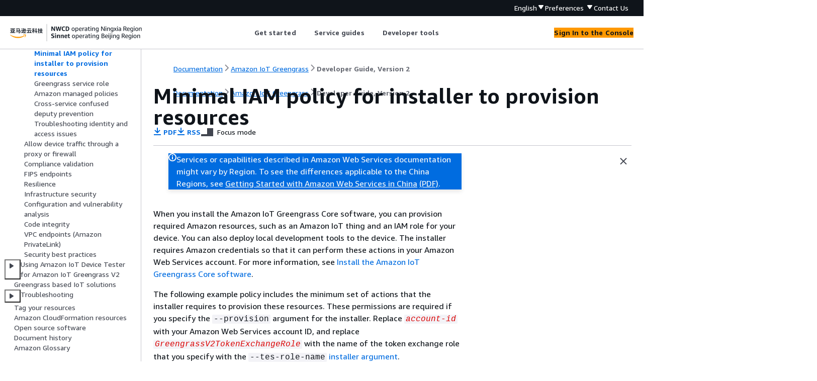

--- FILE ---
content_type: text/html
request_url: https://docs.amazonaws.cn/en_us/greengrass/v2/developerguide/provision-minimal-iam-policy.html
body_size: 3541
content:
<!DOCTYPE html>
    <html xmlns="http://www.w3.org/1999/xhtml" lang="en-US"><head><meta http-equiv="Content-Type" content="text/html; charset=UTF-8" /><title>Minimal IAM policy for installer to provision resources - Amazon IoT Greengrass</title><meta name="viewport" content="width=device-width,initial-scale=1" /><meta name="assets_root" content="/assets" /><meta name="target_state" content="provision-minimal-iam-policy" /><meta name="default_state" content="provision-minimal-iam-policy" /><link rel="icon" type="image/ico" href="/assets/images/favicon.ico" /><link rel="shortcut icon" type="image/ico" href="/assets/images/favicon.ico" /><link rel="canonical" href="https://docs.amazonaws.cn/en_us/greengrass/v2/developerguide/provision-minimal-iam-policy.html" /><meta name="description" content="Provide the minimum IAM permissions for the Amazon IoT Greengrass Core software v2.0 installer to provision required Amazon resources." /><meta name="deployment_region" content="BJS" /><meta name="product" content="Amazon IoT Greengrass" /><meta name="guide" content="Developer Guide, Version 2" /><meta name="abstract" content="Describes key concepts of Amazon IoT Greengrass and provides instructions for using the features of Amazon IoT Greengrass Version 2." /><meta name="guide-locale" content="en_us" /><meta name="tocs" content="toc-contents.json" /><link rel="canonical" href="https://docs.amazonaws.cn/en_us/greengrass/v2/developerguide/provision-minimal-iam-policy.html" /><link rel="alternative" href="https://docs.amazonaws.cn/en_us/greengrass/v2/developerguide/provision-minimal-iam-policy.html" hreflang="en-us" /><link rel="alternative" href="https://docs.amazonaws.cn/en_us/greengrass/v2/developerguide/provision-minimal-iam-policy.html" hreflang="en" /><link rel="alternative" href="https://docs.amazonaws.cn/greengrass/v2/developerguide/provision-minimal-iam-policy.html" hreflang="zh-cn" /><link rel="alternative" href="https://docs.amazonaws.cn/greengrass/v2/developerguide/provision-minimal-iam-policy.html" hreflang="x-default" /><meta name="this_doc_product" content="Amazon IoT Greengrass" /><meta name="this_doc_guide" content="Developer Guide, Version 2" /><meta name="googlebot" content="noindex" /><head xmlns="http://www.w3.org/1999/xhtml"> <script defer="" src="/assets/r/awsdocs-doc-page.2.0.0.js"></script><link href="/assets/r/awsdocs-doc-page.2.0.0.css" rel="stylesheet"/></head>
</head><body class="awsdocs awsui"><div class="awsdocs-container"><awsdocs-header></awsdocs-header><awsui-app-layout id="app-layout" class="awsui-util-no-gutters" ng-controller="ContentController as $ctrl" header-selector="awsdocs-header" navigation-hide="false" navigation-width="$ctrl.navWidth" navigation-open="$ctrl.navOpen" navigation-change="$ctrl.onNavChange($event)" tools-hide="$ctrl.hideTools" tools-width="$ctrl.toolsWidth" tools-open="$ctrl.toolsOpen" tools-change="$ctrl.onToolsChange($event)"><div id="guide-toc" dom-region="navigation"><awsdocs-toc></awsdocs-toc></div><div id="main-column" dom-region="content" tabindex="-1"><awsdocs-view class="awsdocs-view"><div id="awsdocs-content"><head><title>Minimal IAM policy for installer to provision resources - Amazon IoT Greengrass</title><meta name="pdf" content="greengrass-v2-developer-guide.pdf#provision-minimal-iam-policy" /><meta name="rss" content="aws-iot-greengrass-v2-developer-guide-updates.rss" /><script type="application/ld+json">
{
    "@context" : "https://schema.org",
    "@type" : "BreadcrumbList",
    "itemListElement" : [
      {
        "@type" : "ListItem",
        "position" : 1,
        "name" : "亚马逊云科技",
        "item" : "https://www.amazonaws.cn"
      },
      {
        "@type" : "ListItem",
        "position" : 2,
        "name" : "Amazon IoT Greengrass",
        "item" : "https://docs.amazonaws.cn/greengrass/index.html"
      },
      {
        "@type" : "ListItem",
        "position" : 3,
        "name" : "Developer Guide, Version 2",
        "item" : "https://docs.amazonaws.cn/en_us/greengrass/v2/developerguide"
      },
      {
        "@type" : "ListItem",
        "position" : 4,
        "name" : "Security in Amazon IoT Greengrass",
        "item" : "https://docs.amazonaws.cn/en_us/greengrass/v2/developerguide/security.html"
      },
      {
        "@type" : "ListItem",
        "position" : 5,
        "name" : "Identity and access management for Amazon IoT Greengrass",
        "item" : "https://docs.amazonaws.cn/en_us/greengrass/v2/developerguide/security-iam.html"
      },
      {
        "@type" : "ListItem",
        "position" : 6,
        "name" : "Minimal IAM policy for installer to provision resources",
        "item" : "https://docs.amazonaws.cn/en_us/greengrass/v2/developerguide/security-iam.html"
      }
    ]
}
</script></head><body><div id="main"><div style="display: none"><a href="greengrass-v2-developer-guide.pdf#provision-minimal-iam-policy" target="_blank" rel="noopener noreferrer" title="Open PDF"></a></div><div id="breadcrumbs" class="breadcrumb"><a href="/index.html">Documentation</a><a href="/greengrass/index.html">Amazon IoT Greengrass</a><a href="what-is-iot-greengrass.html">Developer Guide, Version 2</a></div><div id="main-content" class="awsui-util-container"><div id="main-col-body"><awsdocs-language-banner data-service="$ctrl.pageService"></awsdocs-language-banner><awsui-flash class="awsdocs-region-banner awsui-util-mb-l" id="divRegionDisclaimer">Services or capabilities described in Amazon Web Services documentation might vary by Region. To see the differences applicable to the China Regions, 
      see <a href="/en_us/aws/latest/userguide/services.html" rel="noopener noreferrer" target="_blank">Getting Started with Amazon Web Services in China</a>
         <a href="/en_us/aws/latest/userguide/aws-ug.pdf#services" rel="noopener noreferrer" target="_blank">(PDF)</a>. 
    </awsui-flash><h1 class="topictitle" id="provision-minimal-iam-policy">Minimal IAM policy for installer to provision
      resources</h1><div class="awsdocs-page-header-container"><awsdocs-page-header></awsdocs-page-header><awsdocs-filter-selector id="awsdocs-filter-selector"></awsdocs-filter-selector></div><p>When you install the Amazon IoT Greengrass Core software, you can provision required Amazon resources, such as an
    Amazon IoT thing and an IAM role for your device. You can also deploy local development tools to
    the device. The installer requires Amazon credentials so that it can perform these actions in
    your Amazon Web Services account. For more information, see <a href="./install-greengrass-core-v2.html">Install the Amazon IoT Greengrass Core software</a>.</p><p>The following example policy includes the minimum set of actions that the installer requires
    to provision these resources. These permissions are required if you specify the
      <code class="code">--provision</code> argument for the installer. Replace <code class="replaceable">account-id</code> with your
    Amazon Web Services account ID, and replace <code class="replaceable">GreengrassV2TokenExchangeRole</code> with the
    name of the token exchange role that you specify with the <code class="code">--tes-role-name</code>
    <a href="./configure-installer.html">installer argument</a>.</p><div class="awsdocs-note"><div class="awsdocs-note-title"><awsui-icon name="status-info" variant="link"></awsui-icon><h6>Note</h6></div><div class="awsdocs-note-text"><p>The <code class="code">DeployDevTools</code> policy statement is required only if you specify the
        <code class="code">--deploy-dev-tools</code> argument for the installer.</p></div></div><awsdocs-tabs><dl style="display: none">
    <dt>Greengrass nucleus v2.5.0 and later</dt><dd tab-id="greengrass-nucleus-v2.5.0-and-later">
        <div class="option container"><div class="optionselector"><span class="optionanchor" id=""><span class="option  selected" data-tab="json">JSON</span></span></div><dl><dt>JSON</dt><dd class="selected" data-tab="json"><div class="variablelist">
     
<dl>
        <dt><b><span class="term"></span></b></dt>
        <dd>
            
                
                <pre class="programlisting" data-example-id="7e9b560090e57b8b75d4dfc135616c95e7980e237fde5d2886ef9c9cd516b018"><div class="code-btn-container"><div class="btn-copy-code" title="Copy"><awsui-icon name="copy"></awsui-icon></div></div><!--DEBUG:  (json)--><code class="json "><code class="userinput"><span>{</span>
    "Version":"2012-10-17",		 	 	 
    "Statement": [
        <span>{</span>
            "Sid": "CreateTokenExchangeRole",
            "Effect": "Allow",
            "Action": [
                "iam:AttachRolePolicy",
                "iam:CreatePolicy",
                "iam:CreateRole",
                "iam:GetPolicy",
                "iam:GetRole",
                "iam:PassRole"
            ],
            "Resource": [
                "arn:aws:iam::<code class="replaceable">123456789012</code>:role/<code class="replaceable">GreengrassV2TokenExchangeRole</code>",
                "arn:aws:iam::<code class="replaceable">123456789012</code>:policy/<code class="replaceable">GreengrassV2TokenExchangeRole</code>Access",
                "arn:aws:iam::aws:policy/<code class="replaceable">GreengrassV2TokenExchangeRole</code>Access"
            ]
        },
        <span>{</span>
            "Sid": "CreateIoTResources",
            "Effect": "Allow",
            "Action": [
                "iot:AddThingToThingGroup",
                "iot:AttachPolicy",
                "iot:AttachThingPrincipal",
                "iot:CreateKeysAndCertificate",
                "iot:CreatePolicy",
                "iot:CreateRoleAlias",
                "iot:CreateThing",
                "iot:CreateThingGroup",
                "iot:DescribeEndpoint",
                "iot:DescribeRoleAlias",
                "iot:DescribeThingGroup",
                "iot:GetPolicy"
            ],
            "Resource": "*"
        },
        <span>{</span>
            "Sid": "DeployDevTools",
            "Effect": "Allow",
            "Action": [
                "greengrass:CreateDeployment",
                "iot:CancelJob",
                "iot:CreateJob",
                "iot:DeleteThingShadow",
                "iot:DescribeJob",
                "iot:DescribeThing",
                "iot:DescribeThingGroup",
                "iot:GetThingShadow",
                "iot:UpdateJob",
                "iot:UpdateThingShadow"
            ],
            "Resource": "*"
        }
    ]
}</code>
</code></pre>
            
        </dd>
    </dl></div></dd></dl></div>
      </dd>
    <dt>Earlier than v2.5.0</dt><dd tab-id="earlier-than-v2.5.0">
        <div class="option container"><div class="optionselector"><span class="optionanchor" id=""><span class="option  selected" data-tab="json">JSON</span></span></div><dl><dt>JSON</dt><dd class="selected" data-tab="json"><div class="variablelist">
     
<dl>
        <dt><b><span class="term"></span></b></dt>
        <dd>
            
                
                <pre class="programlisting" data-example-id="1bcf0aeafa177237d35160c333d581a872ff6de4a80760b6c56b6be5e1189d7e"><div class="code-btn-container"><div class="btn-copy-code" title="Copy"><awsui-icon name="copy"></awsui-icon></div></div><!--DEBUG:  (json)--><code class="json "><code class="userinput"><span>{</span>
    "Version":"2012-10-17",		 	 	 
    "Statement": [
        <span>{</span>
            "Sid": "CreateTokenExchangeRole",
            "Effect": "Allow",
            "Action": [
                "iam:AttachRolePolicy",
                "iam:CreatePolicy",
                "iam:CreateRole",
                "iam:GetPolicy",
                "iam:GetRole",
                "iam:PassRole"
            ],
            "Resource": [
            "arn:aws:iam::<code class="replaceable">123456789012</code>:role/<code class="replaceable">GreengrassV2TokenExchangeRole</code>",
    "arn:aws:iam::<code class="replaceable">123456789012</code>:policy/<code class="replaceable">GreengrassV2TokenExchangeRole</code>Access",
                "arn:aws:iam::aws:policy/<code class="replaceable">GreengrassV2TokenExchangeRole</code>Access"
            ]
        },
        <span>{</span>
            "Sid": "CreateIoTResources",
            "Effect": "Allow",
            "Action": [
                "iot:AddThingToThingGroup",
                "iot:AttachPolicy",
                "iot:AttachThingPrincipal",
                "iot:CreateKeysAndCertificate",
                "iot:CreatePolicy",
                "iot:CreateRoleAlias",
                "iot:CreateThing",
                "iot:CreateThingGroup",
                "iot:DescribeEndpoint",
                "iot:DescribeRoleAlias",
                "iot:DescribeThingGroup",
                "iot:GetPolicy"
            ],
            "Resource": "*"
        },
        <span>{</span>
            "Sid": "DeployDevTools",
            "Effect": "Allow",
            "Action": [
                "greengrass:CreateDeployment",
                "iot:CancelJob",
                "iot:CreateJob",
                "iot:DeleteThingShadow",
                "iot:DescribeJob",
                "iot:DescribeThing",
                "iot:DescribeThingGroup",
                "iot:GetThingShadow",
                "iot:UpdateJob",
                "iot:UpdateThingShadow"
            ],
            "Resource": "*"
        }
    ]
}</code>
</code></pre>
            
        </dd>
    </dl></div></dd></dl></div>
      </dd>
  </dl></awsdocs-tabs><awsdocs-copyright class="copyright-print"></awsdocs-copyright><awsdocs-thumb-feedback right-edge="{{$ctrl.thumbFeedbackRightEdge}}"></awsdocs-thumb-feedback></div><noscript><div><div><div><div id="js_error_message"><p><strong>Javascript is disabled or is unavailable in your browser.</strong></p><p>To use the Amazon Web Services Documentation, Javascript must be enabled. Please refer to your browser's Help pages for instructions.</p></div></div></div></div></noscript><div id="main-col-footer" class="awsui-util-font-size-0"><div id="doc-conventions">&nbsp;</div><div class="prev-next"><div id="previous" class="prev-link" accesskey="p" href="./device-service-role.html">Authorize core devices to interact with Amazon
      services</div><div id="next" class="next-link" accesskey="n" href="./greengrass-service-role.html">Greengrass service role</div></div></div><awsdocs-page-utilities></awsdocs-page-utilities></div></div></body></div></awsdocs-view><div class="page-loading-indicator" id="page-loading-indicator"><awsui-spinner size="large"></awsui-spinner></div></div><div id="tools-panel" dom-region="tools"><awsdocs-tools-panel id="awsdocs-tools-panel"></awsdocs-tools-panel></div></awsui-app-layout><awsdocs-cookie-banner class="doc-cookie-banner"></awsdocs-cookie-banner></div></body></html>

--- FILE ---
content_type: text/javascript
request_url: https://d2c.amazonaws.cn/client/lib/v1/module/default-click-plugin-286991fb.js
body_size: 1032
content:
import{g as t,a as e,r as n,i as o,b as a,c as r,o as i}from"./plugin-utils-72203ab8.js";import{A as s,a as c,I as l,b as h,J as p,B as u}from"./index-cc4e48eb.js";var f,v=window&&window.__extends||(f=function(t,e){return f=Object.setPrototypeOf||{__proto__:[]}instanceof Array&&function(t,e){t.__proto__=e}||function(t,e){for(var n in e)Object.prototype.hasOwnProperty.call(e,n)&&(t[n]=e[n])},f(t,e)},function(t,e){if("function"!=typeof e&&null!==e)throw new TypeError("Class extends value "+String(e)+" is not a constructor or null");function n(){this.constructor=t}f(t,e),t.prototype=null===e?Object.create(e):(n.prototype=e.prototype,new n)}),g=window&&window.__assign||function(){return g=Object.assign||function(t){for(var e,n=1,o=arguments.length;n<o;n++)for(var a in e=arguments[n])Object.prototype.hasOwnProperty.call(e,a)&&(t[a]=e[a]);return t},g.apply(this,arguments)},d={parentElementSelector:"body",eventContentIdAttr:"data-awsma-event-content-id",ignoreAttr:"data-awsma-ignore",eventNameAttr:"data-awsma-event-name",eventContentTitleAttr:"data-awsma-event-content-title",eventValueAttr:"data-awsma-event-value"},y=function(u){function f(){var t=null!==u&&u.apply(this,arguments)||this;return t.handleClickEventCallback=function(e){for(var n=Object.keys(t.selectorsToTrack),o=e.target,a=0;a<n.length;++a){var r=n[a];if(o.closest(r)){t.selectorsToTrack[r](e);break}}},t}return v(f,u),f.prototype.init=function(e){var n;u.prototype.init.call(this,e),this.config=g(g({},d),e);var o=this.handleButtonClickEvent.bind(this);this.selectorsToTrack=((n={})[s]=this.handleAnchorClickEvent.bind(this),n[c]=o,n[l]=o,n[h]=o,n[t(this.config.eventContentIdAttr)]=this.handleTargetElementClickEvent.bind(this),n);try{this.parentElement=document.querySelector(this.config.parentElementSelector),this.startDefaultClickTracking()}catch(t){this.logger.error(t)}},f.prototype.startDefaultClickTracking=function(){this.logger.log(e("Default Click Tracking Started for {0}, {1}, and {2} selectors.")(s,c,this.config.eventContentIdAttr)),this.attachEventListenerToTheParentElement()},f.prototype.destroy=function(){u.prototype.destroy.call(this),n(this.pluginName)},f.prototype.handleAnchorClickEvent=function(t){var e=t.target,n=e.closest(s);o(n)&&this.pushEventToDataLayer(a(e,n,this.config.eventContentIdAttr))},f.prototype.handleButtonClickEvent=function(t){var e=t.target;this.pushEventToDataLayer(r(e,this.config))},f.prototype.handleTargetElementClickEvent=function(t){var e=t.target;this.pushEventToDataLayer(r(e,this.config))},f.prototype.attachEventListenerToTheParentElement=function(){i(this.parentElement,p,{callback:this.handleClickEventCallback,ignoreSelector:this.config.ignoreAttr,pluginName:this.pluginName})},f}(u);export{d as DEFAULT_CLICK_PLUGIN_CONFIG_VALUES,y as default};
//# sourceMappingURL=default-click-plugin-286991fb.js.map
